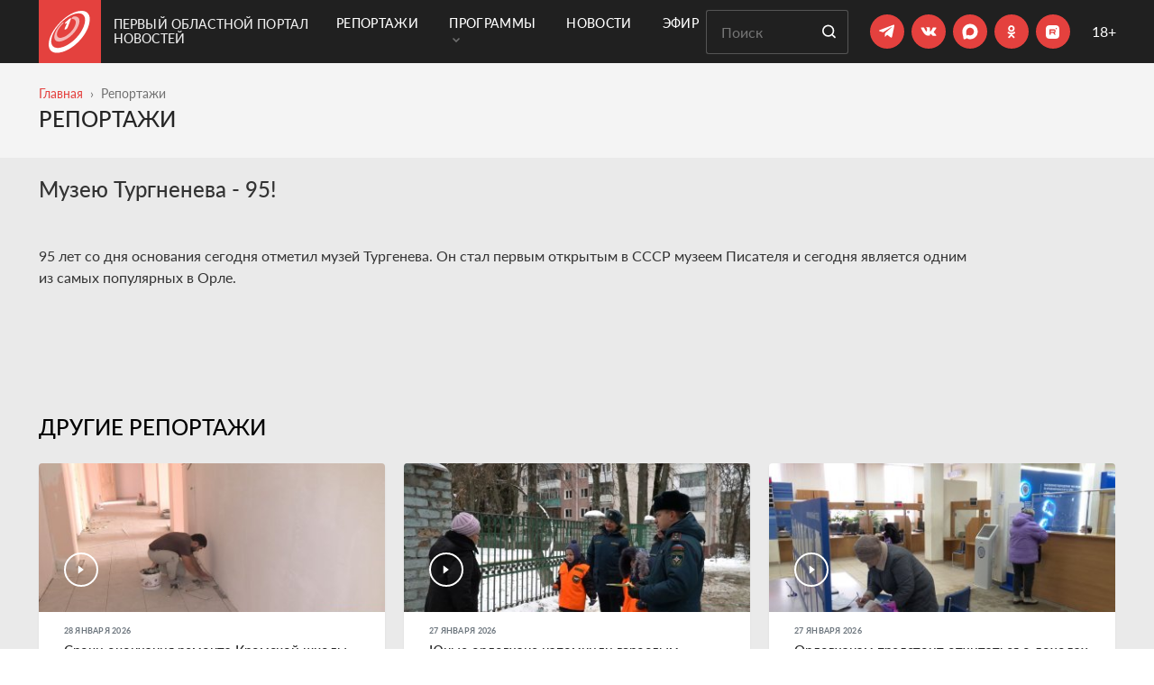

--- FILE ---
content_type: text/html; charset=UTF-8
request_url: https://obl1.ru/reportage/muzeyu-turgneneva-95
body_size: 14079
content:
 <!DOCTYPE html> <html lang="ru"> <head> <meta charset="utf-8"> <title>Музею Тургненева - 95!</title> <meta name="viewport" content="width=device-width, initial-scale=1, shrink-to-fit=no, user-scalable=no"> <meta name="description" content="95&nbsp;лет со&nbsp;дня основания сегодня отметил музей Тургенева. Он&nbsp;стал первым открытым в&nbsp;СССР музеем Писателя и&nbsp;сегодня является одним из&nbsp;самых популярных в&nbsp;Орле."> <meta name="csrf_token" content="133b00f5ff2ec82a62611b39e2dcc158613231c8b9131cb712c426ed7dfa6b554240d72a6bea19a9fd86d72ee5a760b6"> <link rel="stylesheet" href="https://cdnjs.cloudflare.com/ajax/libs/Swiper/4.5.0/css/swiper.min.css"> <link rel="stylesheet" type="text/css" href="/fonts/Lato/stylesheet.css"> <link rel="apple-touch-icon" sizes="57x57" href="/favicons/apple-icon-57x57.png"> <link rel="apple-touch-icon" sizes="60x60" href="/favicons/apple-icon-60x60.png"> <link rel="apple-touch-icon" sizes="72x72" href="/favicons/apple-icon-72x72.png"> <link rel="apple-touch-icon" sizes="76x76" href="/favicons/apple-icon-76x76.png"> <link rel="apple-touch-icon" sizes="114x114" href="/favicons/apple-icon-114x114.png"> <link rel="apple-touch-icon" sizes="120x120" href="/favicons/apple-icon-120x120.png"> <link rel="apple-touch-icon" sizes="144x144" href="/favicons/apple-icon-144x144.png"> <link rel="apple-touch-icon" sizes="152x152" href="/favicons/apple-icon-152x152.png"> <link rel="apple-touch-icon" sizes="180x180" href="/favicons/apple-icon-180x180.png"> <link rel="icon" type="image/png" sizes="192x192" href="/favicons/android-icon-192x192.png"> <link rel="icon" type="image/png" sizes="32x32" href="/favicons/favicon-32x32.png"> <link rel="icon" type="image/png" sizes="96x96" href="/favicons/favicon-96x96.png"> <link rel="icon" type="image/png" sizes="16x16" href="/favicons/favicon-16x16.png"> <link rel="manifest" href="/favicons/manifest.json"> <meta name="msapplication-TileColor" content="#ffffff"> <meta name="theme-color" content="#ffffff"> <meta property="og:site_name" content="Первый Областной портал новостей" /> <meta property="og:image" content="https://obl1.ru/images/opengraph.png" /> <meta property="og:image:width" content="600" /> <meta property="og:image:height" content="315" /> <meta property="og:title" content="Музею Тургненева - 95!" /> <meta property="og:type" content="article" /> <meta property="og:description" content="95&nbsp;лет со&nbsp;дня основания сегодня отметил музей Тургенева. Он&nbsp;стал первым открытым в&nbsp;СССР музеем Писателя и&nbsp;сегодня является одним из&nbsp;самых популярных в&nbsp;Орле." /> <meta property="fb:admins" content="100007904191591"> <meta name="yandex-verification" content="45de04549685cbe9"> <link href="/temp_file/style.min.css?03122025" type="text/css" rel="stylesheet"> <link href="/css/style.css?03122025" type="text/css" rel="stylesheet"> <link rel="canonical" href="https://obl1.ru/reportage/muzeyu-turgneneva-95" /> <meta name="yandex-verification" content="a02e68e7e9432a3c" />
</head><body class=""><div class="background-black"> <header class="header container"> <div class="header-logo"> <a href="/" class="header-logo-link"> <span class="header-logo-link__svg"> <svg width="46" height="47" viewBox="0 0 46 47" fill="none" xmlns="http://www.w3.org/2000/svg"> <path fill-rule="evenodd" clip-rule="evenodd" d="M23.7065 8.46202C23.2682 8.65214 22.82 8.96492 22.4563 9.30661L18.8777 12.5178C18.1274 13.1905 17.7793 13.9371 18.1108 14.1879C18.2816 14.3145 18.5946 14.2909 18.9656 14.1452C19.3422 14 19.7717 13.7304 20.1695 13.3756L20.5543 13.0295L17.7206 19.6252C17.3686 20.4498 17.802 20.905 18.7176 20.6183C19.6555 20.3254 20.7054 19.3821 21.0342 18.5346L24.7829 8.91651C25.026 8.29621 24.5337 8.10149 23.7065 8.46202Z" fill="white"/> <path fill-rule="evenodd" clip-rule="evenodd" d="M13.0845 34.0003C6.06623 35.2095 4.5576 29.4622 7.9434 22.5993C9.48444 19.4749 11.9571 16.2367 14.8287 13.507C15.4936 12.8754 16.2187 12.5739 16.4503 12.8434C16.6908 13.1173 16.3202 13.8847 15.6248 14.5456C13.3267 16.7248 11.3863 19.3096 10.2333 21.7674C7.774 27.0205 9.29839 31.0009 14.6502 29.7796C20.9553 28.3439 28.3717 20.9349 29.8297 14.6441C30.6909 10.9197 29.0317 8.90369 25.9235 9.05632C25.2634 9.08791 25.2068 8.49549 25.7731 7.73962C26.3382 6.99082 27.3233 6.33214 28.0029 6.26322C32.2781 5.82101 34.8564 8.21187 33.9976 13.127C32.4644 21.9033 21.8876 32.485 13.0845 34.0003Z" fill="white" fill-opacity="0.62"/> <path fill-rule="evenodd" clip-rule="evenodd" d="M24.0144 5.39135C16.8271 9.14715 9.2938 16.7777 5.51644 24.1546C0.8561 33.2461 1.92791 41.895 11.0477 41.1416C23.6571 40.0995 39.319 24.0357 40.3432 11.2101C41.0782 2.00612 32.8003 0.802572 24.0144 5.39135ZM9.0724 46.5845C2.74052 46.5845 -0.00240257 42.688 1.57896e-06 37.292V37.2827C0.00393565 33.59 1.29234 29.1962 3.59552 24.8691C8.0596 16.4787 16.5482 7.88225 24.7169 3.45264C34.9975 -2.1216 45.5493 -1.46781 45.5493 9.27431C45.5504 25.5429 25.0882 46.5845 9.0724 46.5845Z" fill="white"/> </svg> </span> <span class="header-logo-link__text"> Первый Областной портал новостей </span> </a> </div> <div class="header-menu"> <div class="container">  <nav class="js-mega-menu navbar navbar-expand-lg u-header__navbar">  <button type="button" class="navbar-toggler u-hamburger" aria-label="Toggle navigation" aria-expanded="false" aria-controls="navBar" data-toggle="collapse" data-target="#navBar"> <span class="u-hamburger__box"> <span class="u-hamburger__inner"></span> </span> </button>   <div class="collapse navbar-collapse py-0"> <ul class="navbar-nav u-header__navbar-nav"> <li class="nav-item u-header__nav-item"> <a class="nav-link u-header__nav-link " href="/reportage" > Репортажи </a> </li> <li class="nav-item hs-has-sub-menu u-header__nav-item" data-event="hover" data-animation-in="slideInUp" data-animation-out="fadeOut"> <a class="nav-link u-header__nav-link " href="#" aria-haspopup="true" aria-expanded="false" aria-labelledby="pagesSubMenu"> Программы <span class="ml-1"><svg width="8" height="6" viewBox="0 0 8 6" fill="none" xmlns="http://www.w3.org/2000/svg"> <path d="M1 1L4 4L7 1" stroke="#6F6F6F" stroke-width="1.5" stroke-linecap="round"/> </svg> </span> </a>  <ul class="list-inline hs-sub-menu u-header__sub-menu" aria-labelledby="pagesMegaMenu"> <li class="dropdown-item"> <a id="navLinkPagesAccount" class="nav-link u-header__sub-menu-nav-link u-list__link py-2" href="/programmy" aria-haspopup="true" aria-expanded="false" aria-controls="navSubmenuPagesAccount"> Все программы </a> </li> <li class="dropdown-item"> <a id="navLinkPagesAccount" class="nav-link u-header__sub-menu-nav-link u-list__link py-2" href="/programmy/glavnye-novosti" aria-haspopup="true" aria-expanded="false" aria-controls="navSubmenuPagesAccount"> Главные новости </a> </li> <li class="dropdown-item"> <a id="navLinkPagesAccount" class="nav-link u-header__sub-menu-nav-link u-list__link py-2" href="/programmy/vremya-zakona" aria-haspopup="true" aria-expanded="false" aria-controls="navSubmenuPagesAccount"> Время закона </a> </li> <li class="dropdown-item"> <a id="navLinkPagesAccount" class="nav-link u-header__sub-menu-nav-link u-list__link py-2" href="/programmy/aktualnoe-intervyu" aria-haspopup="true" aria-expanded="false" aria-controls="navSubmenuPagesAccount"> Готов ответить </a> </li> <li class="dropdown-item"> <a id="navLinkPagesAccount" class="nav-link u-header__sub-menu-nav-link u-list__link py-2" href="/programmy/delo-semeynoe" aria-haspopup="true" aria-expanded="false" aria-controls="navSubmenuPagesAccount"> Дело семейное </a> </li> <li class="dropdown-item"> <a id="navLinkPagesAccount" class="nav-link u-header__sub-menu-nav-link u-list__link py-2" href="/programmy/kulturnoe_obozrenie" aria-haspopup="true" aria-expanded="false" aria-controls="navSubmenuPagesAccount"> Культурное обозрение </a> </li> <li class="dropdown-item"> <a id="navLinkPagesAccount" class="nav-link u-header__sub-menu-nav-link u-list__link py-2" href="/programmy/lichnoe-delo" aria-haspopup="true" aria-expanded="false" aria-controls="navSubmenuPagesAccount"> Личное дело </a> </li> <li class="dropdown-item"> <a id="navLinkPagesAccount" class="nav-link u-header__sub-menu-nav-link u-list__link py-2" href="/programmy/kak-eto-delaetsya" aria-haspopup="true" aria-expanded="false" aria-controls="navSubmenuPagesAccount"> Мастер-класс </a> </li> <li class="dropdown-item"> <a id="navLinkPagesAccount" class="nav-link u-header__sub-menu-nav-link u-list__link py-2" href="/programmy/negorodskie-priklyucheniya" aria-haspopup="true" aria-expanded="false" aria-controls="navSubmenuPagesAccount"> Негородские приключения </a> </li> <li class="dropdown-item"> <a id="navLinkPagesAccount" class="nav-link u-header__sub-menu-nav-link u-list__link py-2" href="/programmy/guberniya_itogi_nedeli" aria-haspopup="true" aria-expanded="false" aria-controls="navSubmenuPagesAccount"> Новости. Главное </a> </li> <li class="dropdown-item"> <a id="navLinkPagesAccount" class="nav-link u-header__sub-menu-nav-link u-list__link py-2" href="/programmy/pervoe_pravitelstvo" aria-haspopup="true" aria-expanded="false" aria-controls="navSubmenuPagesAccount"> Область решений </a> </li> <li class="dropdown-item"> <a id="navLinkPagesAccount" class="nav-link u-header__sub-menu-nav-link u-list__link py-2" href="/programmy/persona_grata" aria-haspopup="true" aria-expanded="false" aria-controls="navSubmenuPagesAccount"> Персона Грата </a> </li> <li class="dropdown-item"> <a id="navLinkPagesAccount" class="nav-link u-header__sub-menu-nav-link u-list__link py-2" href="/programmy/istoricheskij_kvartal" aria-haspopup="true" aria-expanded="false" aria-controls="navSubmenuPagesAccount"> Прогулки с краеведами </a> </li> <li class="dropdown-item"> <a id="navLinkPagesAccount" class="nav-link u-header__sub-menu-nav-link u-list__link py-2" href="/programmy/_" aria-haspopup="true" aria-expanded="false" aria-controls="navSubmenuPagesAccount"> «Продлёнка» по истории </a> </li> <li class="dropdown-item"> <a id="navLinkPagesAccount" class="nav-link u-header__sub-menu-nav-link u-list__link py-2" href="/programmy/sdelano-u-nas" aria-haspopup="true" aria-expanded="false" aria-controls="navSubmenuPagesAccount"> Сделано у нас </a> </li> <li class="dropdown-item"> <a id="navLinkPagesAccount" class="nav-link u-header__sub-menu-nav-link u-list__link py-2" href="/programmy/spetsproekty" aria-haspopup="true" aria-expanded="false" aria-controls="navSubmenuPagesAccount"> Спецпроекты </a> </li> </ul>  </li> <li class="nav-item u-header__nav-item"> <a class="nav-link u-header__nav-link " href="/news" > Новости </a> </li> <li class="nav-item u-header__nav-item"> <a class="nav-link u-header__nav-link " href="/online" > Эфир </a> </li> </ul> </div>  </nav>  </div> </div> <div class="header-content"> <form class="search-form mr-md-4 mr-2" action="/search"> <input type="text" placeholder="Поиск" name="query" class="search-form__input" required> <button type="submit" class="button button__default search-form__button"> <svg class="svg-icon" role="img"> <use xlink:href="/images/svg/sprite.svg#search"></use> </svg> </button> </form> <div class="header-socials mr-md-4 mr-2"> <ul class="social"> <li class="social__item"> <a href="https://t.me/Perviy_Oblastnoi" class="social__link" target="_blank"> <svg width="19" height="16" viewBox="0 0 19 16" fill="none" xmlns="http://www.w3.org/2000/svg"> <path d="M6.78047 14.209L7.06047 9.97905L14.7405 3.05905C15.0805 2.74905 14.6705 2.59905 14.2205 2.86905L4.74047 8.85905L0.640471 7.55905C-0.239529 7.30905 -0.249529 6.69905 0.840471 6.25905L16.8105 0.0990497C17.5405 -0.23095 18.2405 0.27905 17.9605 1.39905L15.2405 14.209C15.0505 15.119 14.5005 15.3391 13.7405 14.9191L9.60047 11.859L7.61047 13.789C7.38047 14.019 7.19047 14.209 6.78047 14.209Z" fill="white"/> </svg> </a> </li> <li class="social__item"> <a href="https://vk.com/1oblastnoi" class="social__link" target="_blank"> <svg width="18" height="10" viewBox="0 0 18 10" fill="none" xmlns="http://www.w3.org/2000/svg"> <path d="M15.6443 6.84058C17.0079 8.10745 17.2894 8.71449 17.3334 8.79367C17.8965 9.72623 16.7176 9.79661 16.7176 9.79661L14.4478 9.8318C14.4478 9.8318 13.9551 9.92858 13.3217 9.48869C12.4683 8.90804 11.6501 7.38603 11.043 7.58838C10.4184 7.79073 10.436 9.15438 10.436 9.15438C10.436 9.15438 10.436 9.34793 10.2952 9.49749C10.1369 9.66465 9.82895 9.60306 9.82895 9.60306H8.81721C8.81721 9.60306 6.57379 9.8318 4.61189 7.78193C2.45645 5.54731 0.556138 1.14844 0.556138 1.14844C0.556138 1.14844 0.450565 0.884509 0.564936 0.734947C0.696902 0.594183 1.06641 0.594184 1.06641 0.594184H3.49458C3.49458 0.594184 3.73212 0.594183 3.88168 0.734947C4.01365 0.831722 4.09283 1.03407 4.09283 1.03407C4.09283 1.03407 4.47993 2.01062 5.00779 2.90799C6.01953 4.65874 6.48581 5.03704 6.81133 4.85229C7.33919 4.57956 7.18963 2.38012 7.18963 2.38012C7.18963 2.38012 7.19843 1.57953 6.9345 1.22762C6.73215 0.954891 6.34505 0.866913 6.17789 0.849318C6.03713 0.831722 6.26587 0.515004 6.55619 0.365442C6.99608 0.154297 7.76148 0.154297 8.67645 0.154297C9.38906 0.154297 9.59141 0.207083 9.86414 0.268668C10.7087 0.471015 10.4184 1.25401 10.4184 3.11913C10.4184 3.72618 10.3304 4.55316 10.7439 4.84349C10.9287 4.96666 11.3861 4.86108 12.5299 2.93438C13.0577 2.01942 13.4624 0.937295 13.4624 0.937295C13.4624 0.937295 13.5504 0.752543 13.6824 0.664565C13.8231 0.594184 14.0167 0.594184 14.0167 0.594184H16.568C16.568 0.594184 17.3422 0.506206 17.4654 0.849318C17.5974 1.21002 17.1751 2.06341 16.1281 3.44465C14.4214 5.73206 14.2278 5.52092 15.6443 6.84058Z" fill="white"/> </svg> </a> </li> <li class="social__item"> <a href=" https://max.ru/oblastnoi1" class="social__link" target="_blank"> <svg style="width: 35px; height: 35px" xmlns="http://www.w3.org/2000/svg" width="15" height="15" viewBox="0 0 37 37" fill="none"> <path fill-rule="evenodd" clip-rule="evenodd" d="M19.1934 26.9486C17.4269 26.9486 16.606 26.6896 15.1791 25.6536C14.2765 26.8192 11.4183 27.73 11.2937 26.1716C11.2937 25.0018 11.0358 24.0133 10.7436 22.9341C10.3954 21.6046 10 20.124 10 17.9787C10 12.8548 14.1862 9 19.1461 9C24.1103 9 27.9999 13.0447 27.9999 18.0261C28.0166 22.9305 24.0765 26.9224 19.1934 26.9486ZM19.2665 13.4289C16.851 13.3037 14.9685 14.9828 14.5516 17.6161C14.2077 19.7959 14.818 22.4507 15.3381 22.5888C15.5873 22.6493 16.2149 22.1399 16.606 21.7471C17.2527 22.1958 18.0059 22.4653 18.7894 22.5284C21.2922 22.6493 23.4308 20.7356 23.5988 18.2247C23.6967 15.7084 21.7696 13.5772 19.2665 13.4332V13.4289Z" fill="white"/> </svg> </a> </li> <li class="social__item"> <a href="https://ok.ru/perviyoblastnoi" class="social__link social-ok" target="_blank"> <svg xmlns="http://www.w3.org/2000/svg" width="37" height="37" viewBox="0 0 37 37" fill="none"> <path d="M23.3648 19.3999C23.1198 18.901 22.4278 18.4809 21.5088 19.1899C20.2578 20.1876 18.2618 20.1876 18.2618 20.1876C18.2618 20.1876 16.2658 20.1876 15.0148 19.1899C14.0958 18.4809 13.4038 18.901 13.1588 19.3999C12.7218 20.2751 13.2118 20.704 14.3228 21.4129C15.2768 22.0256 16.5818 22.2532 17.4218 22.3407L16.7218 23.0409C15.7238 24.0299 14.7608 24.9839 14.1048 25.649C13.7108 26.0516 13.7108 26.6906 14.1048 27.0669L14.2268 27.207C14.6208 27.6008 15.2688 27.6008 15.6628 27.207L18.2618 24.5988C19.2688 25.5878 20.2228 26.5418 20.8878 27.207C21.2818 27.6008 21.9198 27.6008 22.3228 27.207L22.4368 27.0669C22.8388 26.6906 22.8388 26.0516 22.4368 25.649L19.8288 23.0409L19.1368 22.3319C19.9688 22.2532 21.2548 22.0168 22.2008 21.4129C23.3118 20.704 23.8018 20.2751 23.3648 19.3999ZM18.2618 12.2493C19.4698 12.2493 20.4498 13.2296 20.4498 14.4286C20.4498 15.6364 19.4698 16.6079 18.2618 16.6079C17.0538 16.6079 16.0738 15.6364 16.0738 14.4286C16.0738 13.2296 17.0538 12.2493 18.2618 12.2493ZM18.2618 18.8573C20.7128 18.8573 22.6908 16.8793 22.6908 14.4286C22.6908 11.9867 20.7128 10 18.2618 10C15.8108 10 13.8328 11.9867 13.8328 14.4286C13.8328 16.8793 15.8108 18.8573 18.2618 18.8573Z" fill="white"/> </svg> </a> </li> <li class="social__item"> <a href="https://rutube.ru/u/1oblastnoi/" class="social__link" target="_blank"> <svg style="width: 35px; height: 35px" xmlns="http://www.w3.org/2000/svg" width="38" height="38" viewBox="0 0 38 38" fill="none"> <g clip-path="url(#clip0)"> <path d="M16.0332 10.8471C16.9919 10.8088 20.9062 10.8091 21.8242 10.8442C23.467 10.9113 24.2887 11.0554 25.0078 11.4038C25.3913 11.5923 25.6636 11.7938 25.9863 12.1294C26.296 12.4518 26.4014 12.6053 26.5898 12.9917C27.0724 13.9792 27.1816 15.0788 27.1816 18.9936C27.1816 22.9087 27.0724 24.0117 26.5898 25.0024C26.4013 25.3859 26.1998 25.6581 25.8643 25.9809C25.5418 26.2906 25.3882 26.3961 25.002 26.5844C24.0144 27.067 22.9142 27.1762 18.999 27.1762C15.0845 27.1762 13.9819 27.0669 12.9912 26.5844C12.6077 26.3959 12.3355 26.1944 12.0127 25.8589C11.7124 25.5458 11.6067 25.3987 11.4277 25.0376C11.0667 24.3249 10.9135 23.4684 10.8496 21.8227C10.8081 20.784 10.8081 17.1912 10.8496 16.1684C10.9423 13.8931 11.2104 12.9658 12.0254 12.1157C12.8563 11.2529 13.8698 10.9334 16.0332 10.8471ZM15.1318 22.1264H16.6982V20.0805H19.7021L19.7891 20.2016C19.8402 20.2688 20.1498 20.7297 20.4854 21.2251L21.0898 22.1264H22.8408L22.79 22.0464C22.7581 22.0016 22.426 21.5441 22.0488 21.0327C21.3589 20.1033 21.3293 20.0516 21.4951 20.0483C21.6166 20.0483 21.9588 19.9015 22.125 19.7768C22.3487 19.6106 22.4891 19.3866 22.585 19.0415C22.6488 18.8084 22.656 18.7119 22.6592 17.9868C22.6592 17.1179 22.6364 16.9642 22.4639 16.6255C22.2913 16.2837 21.9143 16.0086 21.4639 15.8999C21.2817 15.8583 20.8563 15.8489 18.1943 15.8393L15.1318 15.8266V22.1264ZM23.499 14.0844C23.0474 14.0846 22.6818 14.4512 22.6816 14.9028C22.6816 15.3546 23.0473 15.721 23.499 15.7212C23.9509 15.7212 24.3174 15.3547 24.3174 14.9028C24.3172 14.4511 23.9508 14.0844 23.499 14.0844Z" fill="white"/> <path d="M16.698 17.9713V18.7064L18.7211 18.7032C20.2008 18.7032 20.7697 18.6936 20.8496 18.6648C20.9104 18.6425 20.9903 18.5849 21.0254 18.537C21.0861 18.4539 21.0925 18.4028 21.0925 17.9713C21.0925 17.5398 21.0861 17.4887 21.0254 17.4056C20.9903 17.3577 20.9104 17.3001 20.8496 17.2778C20.7697 17.249 20.2008 17.2394 18.7211 17.2394L16.698 17.2362V17.9713Z" fill="white"/> </g> <defs> <clipPath id="clip0"> <rect width="18" height="18" fill="white" transform="translate(10 10)"/> </clipPath> </defs> </svg> </a> </li></ul> </div> <div class="plus-18"> 18+ </div> </div> </header>  <div class="container"> <div id="navBar" class="collapse navbar-collapse mobile-menu py-3 js-mega-menu"> <ul class="navbar-nav u-header__navbar-nav "> <li class="nav-item u-header__nav-item"> <a class="nav-link u-header__nav-link " href="/reportage"> Репортажи </a> </li> <li class="nav-item hs-has-sub-menu u-header__nav-item" data-event="hover" data-animation-in="slideInUp" data-animation-out="fadeOut"> <a id="pagesMegaMenu" class="nav-link u-header__nav-link " href="#" aria-haspopup="true" aria-expanded="false" aria-labelledby="pagesSubMenu"> Программы <span class="ml-1"><svg width="8" height="6" viewBox="0 0 8 6" fill="none" xmlns="http://www.w3.org/2000/svg"> <path d="M1 1L4 4L7 1" stroke="#6F6F6F" stroke-width="1.5" stroke-linecap="round"/> </svg> </span> </a> <ul id="pagesSubMenu" class="list-inline hs-sub-menu u-header__sub-menu" aria-labelledby="pagesMegaMenu"> <li class="dropdown-item"> <a class="nav-link u-header__sub-menu-nav-link u-list__link py-2" href="/programmy" aria-haspopup="true" aria-expanded="false" aria-controls="navSubmenuPagesAccount"> Все программы </a> </li> <li class="dropdown-item"> <a class="nav-link u-header__sub-menu-nav-link u-list__link py-2" href="/programmy/glavnye-novosti" aria-haspopup="true" aria-expanded="false" aria-controls="navSubmenuPagesAccount"> Главные новости </a> </li> <li class="dropdown-item"> <a class="nav-link u-header__sub-menu-nav-link u-list__link py-2" href="/programmy/vremya-zakona" aria-haspopup="true" aria-expanded="false" aria-controls="navSubmenuPagesAccount"> Время закона </a> </li> <li class="dropdown-item"> <a class="nav-link u-header__sub-menu-nav-link u-list__link py-2" href="/programmy/aktualnoe-intervyu" aria-haspopup="true" aria-expanded="false" aria-controls="navSubmenuPagesAccount"> Готов ответить </a> </li> <li class="dropdown-item"> <a class="nav-link u-header__sub-menu-nav-link u-list__link py-2" href="/programmy/delo-semeynoe" aria-haspopup="true" aria-expanded="false" aria-controls="navSubmenuPagesAccount"> Дело семейное </a> </li> <li class="dropdown-item"> <a class="nav-link u-header__sub-menu-nav-link u-list__link py-2" href="/programmy/kulturnoe_obozrenie" aria-haspopup="true" aria-expanded="false" aria-controls="navSubmenuPagesAccount"> Культурное обозрение </a> </li> <li class="dropdown-item"> <a class="nav-link u-header__sub-menu-nav-link u-list__link py-2" href="/programmy/lichnoe-delo" aria-haspopup="true" aria-expanded="false" aria-controls="navSubmenuPagesAccount"> Личное дело </a> </li> <li class="dropdown-item"> <a class="nav-link u-header__sub-menu-nav-link u-list__link py-2" href="/programmy/kak-eto-delaetsya" aria-haspopup="true" aria-expanded="false" aria-controls="navSubmenuPagesAccount"> Мастер-класс </a> </li> <li class="dropdown-item"> <a class="nav-link u-header__sub-menu-nav-link u-list__link py-2" href="/programmy/negorodskie-priklyucheniya" aria-haspopup="true" aria-expanded="false" aria-controls="navSubmenuPagesAccount"> Негородские приключения </a> </li> <li class="dropdown-item"> <a class="nav-link u-header__sub-menu-nav-link u-list__link py-2" href="/programmy/guberniya_itogi_nedeli" aria-haspopup="true" aria-expanded="false" aria-controls="navSubmenuPagesAccount"> Новости. Главное </a> </li> <li class="dropdown-item"> <a class="nav-link u-header__sub-menu-nav-link u-list__link py-2" href="/programmy/pervoe_pravitelstvo" aria-haspopup="true" aria-expanded="false" aria-controls="navSubmenuPagesAccount"> Область решений </a> </li> <li class="dropdown-item"> <a class="nav-link u-header__sub-menu-nav-link u-list__link py-2" href="/programmy/persona_grata" aria-haspopup="true" aria-expanded="false" aria-controls="navSubmenuPagesAccount"> Персона Грата </a> </li> <li class="dropdown-item"> <a class="nav-link u-header__sub-menu-nav-link u-list__link py-2" href="/programmy/istoricheskij_kvartal" aria-haspopup="true" aria-expanded="false" aria-controls="navSubmenuPagesAccount"> Прогулки с краеведами </a> </li> <li class="dropdown-item"> <a class="nav-link u-header__sub-menu-nav-link u-list__link py-2" href="/programmy/_" aria-haspopup="true" aria-expanded="false" aria-controls="navSubmenuPagesAccount"> «Продлёнка» по истории </a> </li> <li class="dropdown-item"> <a class="nav-link u-header__sub-menu-nav-link u-list__link py-2" href="/programmy/sdelano-u-nas" aria-haspopup="true" aria-expanded="false" aria-controls="navSubmenuPagesAccount"> Сделано у нас </a> </li> <li class="dropdown-item"> <a class="nav-link u-header__sub-menu-nav-link u-list__link py-2" href="/programmy/spetsproekty" aria-haspopup="true" aria-expanded="false" aria-controls="navSubmenuPagesAccount"> Спецпроекты </a> </li> </ul> </li> <li class="nav-item u-header__nav-item"> <a class="nav-link u-header__nav-link " href="/news"> Новости </a> </li> <li class="nav-item u-header__nav-item"> <a class="nav-link u-header__nav-link " href="/online"> Эфир </a> </li> </ul> <div class="header-socials"> <ul class="social"> <li class="social__item"> <a href="https://t.me/Perviy_Oblastnoi" class="social__link" target="_blank"> <svg width="19" height="16" viewBox="0 0 19 16" fill="none" xmlns="http://www.w3.org/2000/svg"> <path d="M6.78047 14.209L7.06047 9.97905L14.7405 3.05905C15.0805 2.74905 14.6705 2.59905 14.2205 2.86905L4.74047 8.85905L0.640471 7.55905C-0.239529 7.30905 -0.249529 6.69905 0.840471 6.25905L16.8105 0.0990497C17.5405 -0.23095 18.2405 0.27905 17.9605 1.39905L15.2405 14.209C15.0505 15.119 14.5005 15.3391 13.7405 14.9191L9.60047 11.859L7.61047 13.789C7.38047 14.019 7.19047 14.209 6.78047 14.209Z" fill="white"/> </svg> </a> </li> <li class="social__item"> <a href="https://vk.com/1oblastnoi" class="social__link" target="_blank"> <svg width="18" height="10" viewBox="0 0 18 10" fill="none" xmlns="http://www.w3.org/2000/svg"> <path d="M15.6443 6.84058C17.0079 8.10745 17.2894 8.71449 17.3334 8.79367C17.8965 9.72623 16.7176 9.79661 16.7176 9.79661L14.4478 9.8318C14.4478 9.8318 13.9551 9.92858 13.3217 9.48869C12.4683 8.90804 11.6501 7.38603 11.043 7.58838C10.4184 7.79073 10.436 9.15438 10.436 9.15438C10.436 9.15438 10.436 9.34793 10.2952 9.49749C10.1369 9.66465 9.82895 9.60306 9.82895 9.60306H8.81721C8.81721 9.60306 6.57379 9.8318 4.61189 7.78193C2.45645 5.54731 0.556138 1.14844 0.556138 1.14844C0.556138 1.14844 0.450565 0.884509 0.564936 0.734947C0.696902 0.594183 1.06641 0.594184 1.06641 0.594184H3.49458C3.49458 0.594184 3.73212 0.594183 3.88168 0.734947C4.01365 0.831722 4.09283 1.03407 4.09283 1.03407C4.09283 1.03407 4.47993 2.01062 5.00779 2.90799C6.01953 4.65874 6.48581 5.03704 6.81133 4.85229C7.33919 4.57956 7.18963 2.38012 7.18963 2.38012C7.18963 2.38012 7.19843 1.57953 6.9345 1.22762C6.73215 0.954891 6.34505 0.866913 6.17789 0.849318C6.03713 0.831722 6.26587 0.515004 6.55619 0.365442C6.99608 0.154297 7.76148 0.154297 8.67645 0.154297C9.38906 0.154297 9.59141 0.207083 9.86414 0.268668C10.7087 0.471015 10.4184 1.25401 10.4184 3.11913C10.4184 3.72618 10.3304 4.55316 10.7439 4.84349C10.9287 4.96666 11.3861 4.86108 12.5299 2.93438C13.0577 2.01942 13.4624 0.937295 13.4624 0.937295C13.4624 0.937295 13.5504 0.752543 13.6824 0.664565C13.8231 0.594184 14.0167 0.594184 14.0167 0.594184H16.568C16.568 0.594184 17.3422 0.506206 17.4654 0.849318C17.5974 1.21002 17.1751 2.06341 16.1281 3.44465C14.4214 5.73206 14.2278 5.52092 15.6443 6.84058Z" fill="white"/> </svg> </a> </li> <li class="social__item"> <a href=" https://max.ru/oblastnoi1" class="social__link" target="_blank"> <svg style="width: 35px; height: 35px" xmlns="http://www.w3.org/2000/svg" width="15" height="15" viewBox="0 0 37 37" fill="none"> <path fill-rule="evenodd" clip-rule="evenodd" d="M19.1934 26.9486C17.4269 26.9486 16.606 26.6896 15.1791 25.6536C14.2765 26.8192 11.4183 27.73 11.2937 26.1716C11.2937 25.0018 11.0358 24.0133 10.7436 22.9341C10.3954 21.6046 10 20.124 10 17.9787C10 12.8548 14.1862 9 19.1461 9C24.1103 9 27.9999 13.0447 27.9999 18.0261C28.0166 22.9305 24.0765 26.9224 19.1934 26.9486ZM19.2665 13.4289C16.851 13.3037 14.9685 14.9828 14.5516 17.6161C14.2077 19.7959 14.818 22.4507 15.3381 22.5888C15.5873 22.6493 16.2149 22.1399 16.606 21.7471C17.2527 22.1958 18.0059 22.4653 18.7894 22.5284C21.2922 22.6493 23.4308 20.7356 23.5988 18.2247C23.6967 15.7084 21.7696 13.5772 19.2665 13.4332V13.4289Z" fill="white"/> </svg> </a> </li> <li class="social__item"> <a href="https://ok.ru/perviyoblastnoi" class="social__link social-ok" target="_blank"> <svg xmlns="http://www.w3.org/2000/svg" width="37" height="37" viewBox="0 0 37 37" fill="none"> <path d="M23.3648 19.3999C23.1198 18.901 22.4278 18.4809 21.5088 19.1899C20.2578 20.1876 18.2618 20.1876 18.2618 20.1876C18.2618 20.1876 16.2658 20.1876 15.0148 19.1899C14.0958 18.4809 13.4038 18.901 13.1588 19.3999C12.7218 20.2751 13.2118 20.704 14.3228 21.4129C15.2768 22.0256 16.5818 22.2532 17.4218 22.3407L16.7218 23.0409C15.7238 24.0299 14.7608 24.9839 14.1048 25.649C13.7108 26.0516 13.7108 26.6906 14.1048 27.0669L14.2268 27.207C14.6208 27.6008 15.2688 27.6008 15.6628 27.207L18.2618 24.5988C19.2688 25.5878 20.2228 26.5418 20.8878 27.207C21.2818 27.6008 21.9198 27.6008 22.3228 27.207L22.4368 27.0669C22.8388 26.6906 22.8388 26.0516 22.4368 25.649L19.8288 23.0409L19.1368 22.3319C19.9688 22.2532 21.2548 22.0168 22.2008 21.4129C23.3118 20.704 23.8018 20.2751 23.3648 19.3999ZM18.2618 12.2493C19.4698 12.2493 20.4498 13.2296 20.4498 14.4286C20.4498 15.6364 19.4698 16.6079 18.2618 16.6079C17.0538 16.6079 16.0738 15.6364 16.0738 14.4286C16.0738 13.2296 17.0538 12.2493 18.2618 12.2493ZM18.2618 18.8573C20.7128 18.8573 22.6908 16.8793 22.6908 14.4286C22.6908 11.9867 20.7128 10 18.2618 10C15.8108 10 13.8328 11.9867 13.8328 14.4286C13.8328 16.8793 15.8108 18.8573 18.2618 18.8573Z" fill="white"/> </svg> </a> </li> <li class="social__item"> <a href="https://rutube.ru/u/1oblastnoi/" class="social__link" target="_blank"> <svg style="width: 35px; height: 35px" xmlns="http://www.w3.org/2000/svg" width="38" height="38" viewBox="0 0 38 38" fill="none"> <g clip-path="url(#clip0)"> <path d="M16.0332 10.8471C16.9919 10.8088 20.9062 10.8091 21.8242 10.8442C23.467 10.9113 24.2887 11.0554 25.0078 11.4038C25.3913 11.5923 25.6636 11.7938 25.9863 12.1294C26.296 12.4518 26.4014 12.6053 26.5898 12.9917C27.0724 13.9792 27.1816 15.0788 27.1816 18.9936C27.1816 22.9087 27.0724 24.0117 26.5898 25.0024C26.4013 25.3859 26.1998 25.6581 25.8643 25.9809C25.5418 26.2906 25.3882 26.3961 25.002 26.5844C24.0144 27.067 22.9142 27.1762 18.999 27.1762C15.0845 27.1762 13.9819 27.0669 12.9912 26.5844C12.6077 26.3959 12.3355 26.1944 12.0127 25.8589C11.7124 25.5458 11.6067 25.3987 11.4277 25.0376C11.0667 24.3249 10.9135 23.4684 10.8496 21.8227C10.8081 20.784 10.8081 17.1912 10.8496 16.1684C10.9423 13.8931 11.2104 12.9658 12.0254 12.1157C12.8563 11.2529 13.8698 10.9334 16.0332 10.8471ZM15.1318 22.1264H16.6982V20.0805H19.7021L19.7891 20.2016C19.8402 20.2688 20.1498 20.7297 20.4854 21.2251L21.0898 22.1264H22.8408L22.79 22.0464C22.7581 22.0016 22.426 21.5441 22.0488 21.0327C21.3589 20.1033 21.3293 20.0516 21.4951 20.0483C21.6166 20.0483 21.9588 19.9015 22.125 19.7768C22.3487 19.6106 22.4891 19.3866 22.585 19.0415C22.6488 18.8084 22.656 18.7119 22.6592 17.9868C22.6592 17.1179 22.6364 16.9642 22.4639 16.6255C22.2913 16.2837 21.9143 16.0086 21.4639 15.8999C21.2817 15.8583 20.8563 15.8489 18.1943 15.8393L15.1318 15.8266V22.1264ZM23.499 14.0844C23.0474 14.0846 22.6818 14.4512 22.6816 14.9028C22.6816 15.3546 23.0473 15.721 23.499 15.7212C23.9509 15.7212 24.3174 15.3547 24.3174 14.9028C24.3172 14.4511 23.9508 14.0844 23.499 14.0844Z" fill="white"/> <path d="M16.698 17.9713V18.7064L18.7211 18.7032C20.2008 18.7032 20.7697 18.6936 20.8496 18.6648C20.9104 18.6425 20.9903 18.5849 21.0254 18.537C21.0861 18.4539 21.0925 18.4028 21.0925 17.9713C21.0925 17.5398 21.0861 17.4887 21.0254 17.4056C20.9903 17.3577 20.9104 17.3001 20.8496 17.2778C20.7697 17.249 20.2008 17.2394 18.7211 17.2394L16.698 17.2362V17.9713Z" fill="white"/> </g> <defs> <clipPath id="clip0"> <rect width="18" height="18" fill="white" transform="translate(10 10)"/> </clipPath> </defs> </svg> </a> </li></ul> </div> </div> </div></div><main> <div class="background-gray"> <div class="background-lightgray py-4"> <div class="container"> <div class="page-header-block"> <div> <nav aria-label="breadcrumbs"> <ul class="breadcrumbs"> <li class="breadcrumbs__item"> <a href="/" class="breadcrumbs__item-link"> Главная </a> </li> <li class="breadcrumbs__item is--active" aria-current="page">Репортажи</li> </ul></nav> <h3 class="h1 mb-0 mt-0"> Репортажи </h3> </div>   </div> </div> </div> <div class="content"> <div class="container"> <div class="row"> <div class="col-lg-12"> <h1 class="mt-0 mb-4" style="font-size: 24px;">Музею Тургненева - 95!</h1> </div> </div> <div class="row"> <div class="col-xl-11 col-lg-11 col-md-10 col-9"> <br> 95&nbsp;лет со&nbsp;дня основания сегодня отметил музей Тургенева. Он&nbsp;стал первым открытым в&nbsp;СССР музеем Писателя и&nbsp;сегодня является одним из&nbsp;самых популярных в&nbsp;Орле.<p><br /></p><br /> </div> </div> <div class="row mt-lg-5 mt-4"> <div class="col-lg-12"> <h4 class="text-uppercase"> Другие репортажи </h4> </div> </div> <div class="videos "> <div class="row"> <div class="col-lg-4 col-md-6"> <a href="/reportage/sroki-okonchaniya-remonta-kromskoy-shkoly-sdvinuty-na-vesnu-etogo-goda" class="videos__item"> <div class="videos__image jq-show-video-modal" data-video-id="43442" style="background-image: url(/image/video/35d590201e78c00a984a47ac92cfa151_sm.JPG)"> <div class="videos__item-icon"> <svg width="7" height="10" viewBox="0 0 7 10" fill="none" xmlns="http://www.w3.org/2000/svg"> <path d="M6.875 4.99998L0.6875 9.67651L0.6875 0.323438L6.875 4.99998Z" fill="white"/> </svg> </div> </div> <div class="videos__item-content "> <div class="videos__item-programm"> <span class="videos__item-date text-muted "> 28 января 2026 </span> </div> <h4 class="videos__item-title"> Сроки окончания ремонта Кромской школы сдвинуты на весну этого года </h4> </div></a> </div> <div class="col-lg-4 col-md-6"> <a href="/reportage/yunye-orlovchane-napomnili-vzroslym-pravila-pozharnoy-bezopasnosti-" class="videos__item"> <div class="videos__image jq-show-video-modal" data-video-id="43438" style="background-image: url(/image/video/260711f58eaaf0312353bb8b716f86e1_sm.JPG)"> <div class="videos__item-icon"> <svg width="7" height="10" viewBox="0 0 7 10" fill="none" xmlns="http://www.w3.org/2000/svg"> <path d="M6.875 4.99998L0.6875 9.67651L0.6875 0.323438L6.875 4.99998Z" fill="white"/> </svg> </div> </div> <div class="videos__item-content "> <div class="videos__item-programm"> <span class="videos__item-date text-muted "> 27 января 2026 </span> </div> <h4 class="videos__item-title"> Юные орловчане напомнили взрослым правила пожарной безопасности. </h4> </div></a> </div> <div class="col-lg-4 col-md-6"> <a href="/reportage/orlovchanam-predstoit-otchitatsya-o-dokhodakh-za-2025-yy-god" class="videos__item"> <div class="videos__image jq-show-video-modal" data-video-id="43437" style="background-image: url(/image/video/2bcf4640536ecc3f9c008f931a34476c_sm.JPG)"> <div class="videos__item-icon"> <svg width="7" height="10" viewBox="0 0 7 10" fill="none" xmlns="http://www.w3.org/2000/svg"> <path d="M6.875 4.99998L0.6875 9.67651L0.6875 0.323438L6.875 4.99998Z" fill="white"/> </svg> </div> </div> <div class="videos__item-content "> <div class="videos__item-programm"> <span class="videos__item-date text-muted "> 27 января 2026 </span> </div> <h4 class="videos__item-title"> Орловчанам предстоит отчитаться о доходах за 2025-ый год </h4> </div></a> </div> <div class="col-lg-4 col-md-6"> <a href="/reportage/shtat-polikliniki-2-v-orle-popolnilsya-molodymi-vrachami" class="videos__item"> <div class="videos__image jq-show-video-modal" data-video-id="43436" style="background-image: url(/image/video/7701978780b80813aa01e1bd934bbb51_sm.JPG)"> <div class="videos__item-icon"> <svg width="7" height="10" viewBox="0 0 7 10" fill="none" xmlns="http://www.w3.org/2000/svg"> <path d="M6.875 4.99998L0.6875 9.67651L0.6875 0.323438L6.875 4.99998Z" fill="white"/> </svg> </div> </div> <div class="videos__item-content "> <div class="videos__item-programm"> <span class="videos__item-date text-muted "> 27 января 2026 </span> </div> <h4 class="videos__item-title"> Штат поликлиники №2 в Орле пополнился молодыми врачами </h4> </div></a> </div> <div class="col-lg-4 col-md-6"> <a href="/reportage/na-baze-torgovo-promyshlennoy-palaty-orlovskoy-oblasti-proshla-rabochaya-sessiya-mezhdistsiplinarnoy-komandy" class="videos__item"> <div class="videos__image jq-show-video-modal" data-video-id="43435" style="background-image: url(/image/video/2b0379b4f473e40c8461fabf7452a1b3_sm.JPG)"> <div class="videos__item-icon"> <svg width="7" height="10" viewBox="0 0 7 10" fill="none" xmlns="http://www.w3.org/2000/svg"> <path d="M6.875 4.99998L0.6875 9.67651L0.6875 0.323438L6.875 4.99998Z" fill="white"/> </svg> </div> </div> <div class="videos__item-content "> <div class="videos__item-programm"> <span class="videos__item-date text-muted "> 27 января 2026 </span> </div> <h4 class="videos__item-title"> На базе торгово-промышленной палаты Орловской области прошла рабочая сессия междисциплинарной команды </h4> </div></a> </div> <div class="col-lg-4 col-md-6"> <a href="/reportage/gubernator-pozdravil-orlovskikh-studentov-s-prazdnikom" class="videos__item"> <div class="videos__image jq-show-video-modal" data-video-id="43434" style="background-image: url(/image/video/9888baabbe39db93cbf1363f9721338e_sm.JPG)"> <div class="videos__item-icon"> <svg width="7" height="10" viewBox="0 0 7 10" fill="none" xmlns="http://www.w3.org/2000/svg"> <path d="M6.875 4.99998L0.6875 9.67651L0.6875 0.323438L6.875 4.99998Z" fill="white"/> </svg> </div> </div> <div class="videos__item-content "> <div class="videos__item-programm"> <span class="videos__item-date text-muted "> 27 января 2026 </span> </div> <h4 class="videos__item-title"> Губернатор поздравил орловских студентов с праздником </h4> </div></a> </div> <div class="col-lg-4 col-md-6"> <a href="/reportage/orlovskie-spasateli-vernulis-s-poiskovo-spasatelnoy-operatsii-v-bryanske" class="videos__item"> <div class="videos__image jq-show-video-modal" data-video-id="43433" style="background-image: url(/image/video/04664aa3f4e3235cc42e5d66c6cdf0c9_sm.JPG)"> <div class="videos__item-icon"> <svg width="7" height="10" viewBox="0 0 7 10" fill="none" xmlns="http://www.w3.org/2000/svg"> <path d="M6.875 4.99998L0.6875 9.67651L0.6875 0.323438L6.875 4.99998Z" fill="white"/> </svg> </div> </div> <div class="videos__item-content "> <div class="videos__item-programm"> <span class="videos__item-date text-muted "> 27 января 2026 </span> </div> <h4 class="videos__item-title"> Орловские спасатели вернулись с поисково-спасательной операции в Брянске </h4> </div></a> </div> <div class="col-lg-4 col-md-6"> <a href="/reportage/16-kilogrammov-sinteticheskikh-narkotikov-izyali-v-orlovskoy-oblasti" class="videos__item"> <div class="videos__image jq-show-video-modal" data-video-id="43432" style="background-image: url(/image/video/ac7328820ccb4e0fd3815c0c6410813f_sm.JPG)"> <div class="videos__item-icon"> <svg width="7" height="10" viewBox="0 0 7 10" fill="none" xmlns="http://www.w3.org/2000/svg"> <path d="M6.875 4.99998L0.6875 9.67651L0.6875 0.323438L6.875 4.99998Z" fill="white"/> </svg> </div> </div> <div class="videos__item-content "> <div class="videos__item-programm"> <span class="videos__item-date text-muted "> 27 января 2026 </span> </div> <h4 class="videos__item-title"> 16 килограммов синтетических наркотиков изъяли в Орловской области </h4> </div></a> </div> <div class="col-lg-4 col-md-6"> <a href="/reportage/nastoyaschaya-boevaya-mashina-poyavitsya-v-tsentre-posyolka-naryshkino-uritskogo-rayona" class="videos__item"> <div class="videos__image jq-show-video-modal" data-video-id="43431" style="background-image: url(/image/video/aa655bcf0c88f297d82a5784196b78b2_sm.JPG)"> <div class="videos__item-icon"> <svg width="7" height="10" viewBox="0 0 7 10" fill="none" xmlns="http://www.w3.org/2000/svg"> <path d="M6.875 4.99998L0.6875 9.67651L0.6875 0.323438L6.875 4.99998Z" fill="white"/> </svg> </div> </div> <div class="videos__item-content "> <div class="videos__item-programm"> <span class="videos__item-date text-muted "> 27 января 2026 </span> </div> <h4 class="videos__item-title"> Настоящая боевая машина появится в центре посёлка Нарышкино Урицкого района </h4> </div></a> </div> </div> </div><br><br><br><br><br><br></div></div></div></main><div class="container"> <div id="unit_98899"><a href="https://vrf.ru/">Новости ВРФ</a></div> <script type="text/javascript" charset="utf-8"> (function () { var sc = document.createElement('script'); sc.type = 'text/javascript'; sc.async = true; sc.src = '//vrf.ru/data/js/98899.js'; sc.charset = 'utf-8'; var s = document.getElementsByTagName('script')[0]; s.parentNode.insertBefore(sc, s); }()); </script></div><footer class="background-lightblack"> <div class="background-darkblack"> <div class="container footer py-2"> <div class="footer-logo"> <a href="/" class="footer-logo-link"> <span class="footer-logo-link__svg"> <svg width="48" height="63" viewBox="0 0 48 48" fill="none" xmlns="http://www.w3.org/2000/svg"> <path fill-rule="evenodd" clip-rule="evenodd" d="M24.0397 8.52057C23.6282 8.71913 23.2072 9.04581 22.8657 9.40269L19.5049 12.7566C18.8003 13.4591 18.4734 14.239 18.7847 14.5009C18.9451 14.6332 19.2391 14.6085 19.5875 14.4563C19.9411 14.3047 20.3445 14.0231 20.718 13.6525L21.0795 13.291L18.4183 20.1798C18.0877 21.0411 18.4947 21.5165 19.3546 21.217C20.2353 20.9112 21.2213 19.9259 21.5301 19.0408L25.0506 8.99526C25.2789 8.34739 24.8166 8.14402 24.0397 8.52057Z" fill="#808285"/> <path fill-rule="evenodd" clip-rule="evenodd" d="M14.0575 35.5715C6.82598 36.8237 5.27152 30.8715 8.76018 23.7638C10.348 20.5279 12.8958 17.1742 15.8546 14.3471C16.5398 13.6931 17.2869 13.3808 17.5255 13.6599C17.7733 13.9436 17.3915 14.7383 16.675 15.4228C14.307 17.6798 12.3076 20.3568 11.1197 22.9023C8.58563 28.3427 10.1563 32.4651 15.6707 31.2003C22.1674 29.7133 29.8091 22.04 31.3114 15.5248C32.1987 11.6676 30.4892 9.57968 27.2865 9.73776C26.6064 9.77047 26.548 9.15692 27.1316 8.37409C27.7138 7.59858 28.7288 6.9164 29.4291 6.84503C33.8342 6.38704 36.4908 8.86319 35.606 13.9537C34.0261 23.0429 23.128 34.0022 14.0575 35.5715Z" fill="#E4413E"/> <path fill-rule="evenodd" clip-rule="evenodd" d="M25.1358 5.54807C17.6128 9.41305 9.72777 17.2654 5.77403 24.8567C0.896075 34.2125 2.01794 43.1129 11.5636 42.3376C24.7617 41.2651 41.155 24.7343 42.227 11.536C42.9964 2.06443 34.3319 0.825901 25.1358 5.54807ZM9.49603 47.9387C2.86849 47.9387 -0.00251476 43.9289 1.65269e-06 38.376V38.3664C0.00411942 34.5664 1.35269 30.0449 3.76341 25.592C8.43594 16.9577 17.3209 8.11137 25.871 3.55301C36.6317 -2.18327 47.6762 -1.51048 47.6762 9.5439C47.6773 26.2854 26.2597 47.9387 9.49603 47.9387Z" fill="#808285"/> </svg> </span> <span class="footer-logo-link__text"> Первый Областной портал новостей </span> </a> </div> <div class="footer-menu"> <div class="container">  <nav class="js-mega-menu navbar navbar-expand-lg u-header__navbar">  <button type="button" class="navbar-toggler u-hamburger" aria-label="Toggle navigation" aria-expanded="false" aria-controls="navBar" data-toggle="collapse" data-target="#navBar-footer"> <span id="hamburgerTrigger" class="u-hamburger__box"> <span class="u-hamburger__inner"></span> </span> </button>   <div class="collapse navbar-collapse py-0"> <ul class="navbar-nav u-header__navbar-nav u-header__navbar-nav--footer"> <li class="nav-item u-header__nav-item"> <a class="nav-link u-header__nav-link " href="/about"> О нас </a> </li> <li class="nav-item u-header__nav-item"> <a class="nav-link u-header__nav-link " href="/tvprogram"> Телепрограмма </a> </li> <li class="nav-item u-header__nav-item"> <a class="nav-link u-header__nav-link " href="/radio"> Экспресс радио Орёл </a> </li> <li class="nav-item u-header__nav-item"> <a class="nav-link u-header__nav-link " href="/reklama"> Реклама </a> </li> </ul> </div>  </nav>  </div> </div> </div>  <div class="container"> <div id="navBar-footer" class="collapse navbar-collapse mobile-menu py-3"> <ul class="navbar-nav u-header__navbar-nav "> <li class="nav-item u-header__nav-item"> <a class="nav-link u-header__nav-link " href="/about"> О нас </a> </li> <li class="nav-item u-header__nav-item"> <a class="nav-link u-header__nav-link " href="/tvprogram"> Телепрограмма </a> </li> <li class="nav-item u-header__nav-item"> <a class="nav-link u-header__nav-link " href="/radio"> Экспресс радио Орёл </a> </li> <li class="nav-item u-header__nav-item"> <a class="nav-link u-header__nav-link " href="/reklama"> Реклама </a> </li> </ul> </div> </div></div> <div class="container pt-lg-5 pt-3"> <div class="row"> <div class="col-xl-5"> <div class="gray-text gray-text--small mb-4"> © 2011-2026, Сетевое издание &laquo;Первый Областной Портал Новостей&raquo;. Зарегистрировано в Федеральной службе по надзору в сфере связи, информационных технологий и массовых коммуникаций 26&nbsp;июня 2015 года. Свидетельство о регистрации Эл № 77ФС-62167. Соучредители: АО &laquo;Областной телерадиовещательный канал&raquo;, Правительство Орловской области. Главный редактор&nbsp;&mdash; Напольских Т.В. </div> </div> <div class="col-xl-4"> <div class="gray-text gray-text--small mb-4"> Все права на любые материалы, опубликованные на сайте, защищены в соответствии с российским и международным законодательством об авторском праве и смежных правах. Любое использование текстовых, фото, аудио и видеоматериалов возможно только с согласия правообладателя. </div> </div> <div class="col-xl-3 pl-xl-5"> <ul class="footer-contacts mb-4"><li>302028, Орловская обл, г Орёл ,&nbsp;</li><li>ул Брестская , д.6, лит. А., А1, пом. 1</li><li><a href="tel:+74862761028">(4862) 76-10-28</a> (редакция)</li><li><a href="tel:+74862444020">(4862) 44-40-20</a> (отдел рекламы)</li><li><a href="mailto:mail@obl1.ru">mail@obl1.ru</a></li></ul> </div> </div> </div>  <hr>  <div class="container"> <div class="row"> <div class="col-xl-8 mb-4"> <div class="gray-text gray-text--small"> Продолжая пользование данным сайтом, я выражаю свое согласие на обработку моих персональных данных с использованием интернет-сервисов &laquo;HotLog&raquo;, &laquo;LiveInternet&raquo; и &laquo;Яндекс.Метрика&raquo;. С <a href="/politics">&laquo;Политикой Сетевого издания &laquo;Первый Областной Портал Новостей&raquo; в отношении обработки персональных данных и сведениями о реализуемых требованиях к защите персональных данных&raquo; </a>ознакомлен. </div> </div> <div class="col-xl-1 text-center mb-4"> </div> <div class="col-xl-1 mb-4"> <script type="text/javascript" > (function (d, w, c) { (w[c] = w[c] || []).push(function() { try { w.yaCounter51018173 = new Ya.Metrika({ id:51018173, clickmap:true, trackLinks:true, accurateTrackBounce:true, trackHash:true }); } catch(e) { } }); var n = d.getElementsByTagName("script")[0], s = d.createElement("script"), f = function () { n.parentNode.insertBefore(s, n); }; s.type = "text/javascript"; s.async = true; s.src = "https://mc.yandex.ru/metrika/watch.js"; if (w.opera == "[object Opera]") { d.addEventListener("DOMContentLoaded", f, false); } else { f(); } })(document, window, "yandex_metrika_callbacks");</script><script type="text/javascript" > (function(m,e,t,r,i,k,a){m[i]=m[i]||function(){(m[i].a=m[i].a||[]).push(arguments)}; m[i].l=1*new Date();k=e.createElement(t),a=e.getElementsByTagName(t)[0],k.async=1,k.src=r,a.parentNode.insertBefore(k,a)}) (window, document, "script", "https://mc.yandex.ru/metrika/tag.js", "ym"); ym(80097223, "init", { clickmap:true, trackLinks:true, accurateTrackBounce:true, webvisor:true });</script><noscript><div><img src="https://mc.yandex.ru/watch/80097223" style="position:absolute; left:-9999px;" alt="" /></div></noscript><script async src="https://www.googletagmanager.com/gtag/js?id=UA-158860200-1"></script><script> window.dataLayer = window.dataLayer || []; function gtag(){dataLayer.push(arguments);} gtag('js', new Date()); gtag('config', 'UA-158860200-1');</script><script type="text/javascript">document.write('<a href="//www.liveinternet.ru/click" '+
'target="_blank"><img src="//counter.yadro.ru/hit?t53.7;r'+
escape(document.referrer)+((typeof(screen)=='undefined')?'':
';s'+screen.width+'*'+screen.height+'*'+(screen.colorDepth?
screen.colorDepth:screen.pixelDepth))+';u'+escape(document.URL)+
';h'+escape(document.title.substring(0,150))+';'+Math.random()+
'" alt="" title="LiveInternet: показано число просмотров и'+
' посетителей за 24 часа" '+
'border="0" width="88" height="31"><\/a>')</script> </div> <div class="col-xl-2 mb-4 text-right"> <span>Создание сайта</span> <br><a href="https://info-city.su/" target="_blank">Инфо-сити</a> </div> </div> </div></footer><div class="block-cookies d-none z-index-10000"> <div class="container"> <div class="d-lg-flex d-block align-items-center justify-content-between block-cookies-wrapper"> <div class="block-cookies-text mb-lg-0 mb-2 excellence-item__name">Мы используем сервис "Яндекс.Метрика", который использует файлы "cookie". <a class="d-lg-inline-block d-none text-red" href="#" data-toggle="modal" data-target="#modalCookies">Подробнее</a></div> <a class="d-lg-none d-block mb-2 text-red" href="#" data-toggle="modal" data-target="#modalCookies">Подробнее</a> <div class="block-btn"> <a class="app-block-cookies d-block text-center btn button button__icon button__icon-text" href="#">Хорошо</a> </div> </div> </div></div><div class="modal fade" id="modalCookies" tabindex="-1" role="dialog" aria-labelledby="modalCookiesLabel" aria-hidden="true"> <div class="modal-dialog modal-lg modal-dialog-centered" role="document"> <div class="modal-content p-0"> <div class="modal-header pb-0 border-0"> <button type="button" class="close" data-dismiss="modal" aria-label="Close"> <span aria-hidden="true">&times;</span> </button> </div> <div class="modal-body pt-3 pb-lg-5 pb-3 ps-lg-5 ps-3 pe-lg-5 pe-3"> <div class="modal-cookies-text"> <p>Для обеспечения оптимальной работы, анализа использования и улучшения пользовательского опыта на веб-сайте могут использоваться системы веб-аналитики (в том числе Яндекс.Метрика), которые могут размещать на вашем устройстве cookie-файлы.</p> <p>Продолжая использование веб-сайта, вы соглашаетесь с применением указанных технологий и размещением cookie-файлов. Вы можете удалить cookie-файлы с вашего устройства через настройки браузера, а также заблокировать размещение cookie-файлов, однако при этом некоторые функции веб-сайта могут быть недоступными в связи с технологическими ограничениями движка.</p> <p>Дополнительную информацию вы можете найти в <a href="/politics">политике конфиденциальности</a> и в <a target="_blank" href="https://yandex.ru/legal/metrica_termsofuse/">политике конфиденциальности Яндекс.Метрики</a>.</p> </div> </div> </div> </div></div><div class="modal fade" id="registration-modal" tabindex="-1" role="dialog" aria-labelledby="exampleModalLabel" aria-hidden="true"> <div class="modal-dialog" role="document"> <div class="modal-content"> <div class="modal-header"> <h5 class="modal-title" id="exampleModalLabel">Регистрация</h5> <button type="button" class="close" data-dismiss="modal" aria-label="Close"> <span aria-hidden="true">&times;</span> </button> </div> <div class="modal-body"> <form class="form jq-registration-form"> <div class="form-group animated-labels mb-4"> <div class="input"> <input name="name" class="form-control" value="" type="text" required placeholder="Имя *"> </div> </div> <div class="form-group animated-labels mb-4"> <div class="input"> <input name="email" class="form-control" value="" type="email" required placeholder="Email *"> </div> </div> <div class="form-group animated-labels"> <div class="input"> <input name="phone" class="form-control maskedinput-phone required" value="" type="tel" required placeholder="Телефон *"> </div> </div> <div class="form-group animated-labels mb-4"> <div class="input"> <input name="password" class="form-control" value="" type="password" required placeholder="Пароль *"> </div> </div> <div class="form-group animated-labels mb-4"> <div class="input"> <input name="password-repeat" class="form-control" value="" type="password" required placeholder="Пароль еще раз *"> </div> </div> <div>Отправляя заявку, вы соглашаетесь с условиями <a href="/politics">политики конфиденциальности</a></div> <button type="submit" class="btn btn-primary mt-3"><strong>Зарегистрироваться</strong></button> </form> </div> </div> </div></div><div class="modal fade" id="login-modal" tabindex="-1" role="dialog" aria-labelledby="exampleModalLabel" aria-hidden="true"> <div class="modal-dialog" role="document"> <div class="modal-content"> <div class="modal-header"> <h5 class="modal-title" id="exampleModalLabel">Вход</h5> <button type="button" class="close" data-dismiss="modal" aria-label="Close"> <span aria-hidden="true">&times;</span> </button> </div> <div class="modal-body"> <form class="form jq-login-form"> <div class="form-group animated-labels mb-4"> <div class="input"> <input name="email" class="form-control" value="" type="email" required placeholder="Email *"> </div> </div> <div class="form-group animated-labels mb-4"> <div class="input"> <input name="password" class="form-control" value="" type="password" required placeholder="Пароль *"> </div> </div> <div class="d-flex justify-content-start"> <div><a href="#" class="jq-show-registration-modal mr-3">Регистрация</a></div> <div><a href="#" class="jq-show-recovery-password-modal">Забыли пароль?</a></div> </div> <button type="submit" class="btn btn-primary btn-lg mt-3"><strong>Войти</strong></button> </form> </div> </div> </div></div><div class="modal fade" id="recovery-password-modal" tabindex="-1" role="dialog" aria-labelledby="exampleModalLabel" aria-hidden="true"> <div class="modal-dialog" role="document"> <div class="modal-content"> <div class="modal-header"> <h5 class="modal-title" id="exampleModalLabel">Восстановить пароль</h5> <button type="button" class="close" data-dismiss="modal" aria-label="Close"> <span aria-hidden="true">&times;</span> </button> </div> <div class="modal-body"> <form class="form jq-reset-password"> <div class="form-group mb-4"> <div class="input"> <input name="email" class="form-control" value="" type="email" required placeholder="Email *"> </div> </div> <button type="submit" class="btn btn-primary mt-3"><strong>Восстановить</strong></button> </form> </div> </div> </div></div><div class="modal fade" id="jq-public-modal" tabindex="-1" role="dialog" aria-labelledby="exampleModalLabel" aria-hidden="true"> <div class="modal-dialog" role="document"> <div class="modal-content"> <div class="modal-header"> <h5 class="modal-title" id="exampleModalLabel">Modal title</h5> <button type="button" class="close" data-dismiss="modal" aria-label="Close"> <span aria-hidden="true">&times;</span> </button> </div> <div class="modal-body"> </div> <div class="modal-footer jq-public-button-container d-none"> <a href="#" class="button button__outline-gray"></a> </div> </div> </div></div><script type="text/javascript" src="/temp_file/main.min.js?6"></script><div class="modal fade" id="videoViewModal" tabindex="-1" role="dialog" aria-labelledby="exampleModalLabel" aria-hidden="true"> <div class="modal-dialog modal-lg modal-dialog-centered" style="max-width: 755px;" role="document"> <div class="modal-content"> <div class="modal-header"> <h5 class="modal-title" id="exampleModalLabel"></h5> <button type="button" class="close" data-dismiss="modal" aria-label="Close"> <span aria-hidden="true">&times;</span> </button> </div> <div class="modal-body bg-dark video-modal-wrapper"> </div> </div> </div></div><script type="text/javascript"> (function (w, d, c) { (w[c] = w[c] || []).push(function () { try { w.statmedia = new StatMedia({ 'id': 51481 }); } catch ( e ) {} }); var p = d.createElement('script'); p.type = 'text/javascript'; p.async = true; p.src = 'https://stat.media/sm.js'; var s = d.getElementsByTagName('script')[0]; s.parentNode.insertBefore(p, s); })(window, document, '__statmedia_callbacks');</script><script> $(function () { function setCookie(name, value, days) { if (days) { var date = new Date(); date.setTime(date.getTime() + (days * 24 * 60 * 60 * 1000)); var expires = "; expires=" + date.toGMTString(); } else var expires = ""; document.cookie = name + "=" + value + expires + "; path=/"; } function getCookie(name) { var nameEQ = name + "="; var ca = document.cookie.split(';'); for (var i = 0; i < ca.length; i++) { var c = ca[i]; while (c.charAt(0) == ' ') c = c.substring(1, c.length); if (c.indexOf(nameEQ) == 0) return c.substring(nameEQ.length, c.length); } return null; } function eraseCookie(name) { setCookie(name, "", -1); } const children = document.querySelector(".app-block-cookies"); children.addEventListener("click", function(e) { e.preventDefault(); this.closest('.block-cookies').classList.toggle('d-none'); setCookie('children', 1, 30); }); if (!getCookie('children')) { $('.block-cookies').removeClass('d-none'); } })</script><script>document.addEventListener("DOMContentLoaded", function () { const videosImages = document.querySelectorAll('.videos__image'); const config = { rootMargin: '0px 0px 50px 0px', // Зона выравнивания threshold: 0.01 // Доля видимости }; const observer = new IntersectionObserver((entries, observer) => { entries.forEach(entry => { if (entry.isIntersecting) { const videoImage = entry.target; const videoId = videoImage.getAttribute('data-video-id'); // Загрузите изображение через запрос (вы можете поменять на нужный вам путь) const imageUrl = `/image/video/${videoId}_sm.JPG`; videoImage.style.backgroundImage = `url(${imageUrl})`; observer.unobserve(videoImage); // Прекращаем наблюдение } }); }, config); videosImages.forEach(videoImage => { observer.observe(videoImage); // Начинаем наблюдение });
});</script>
</body></html>